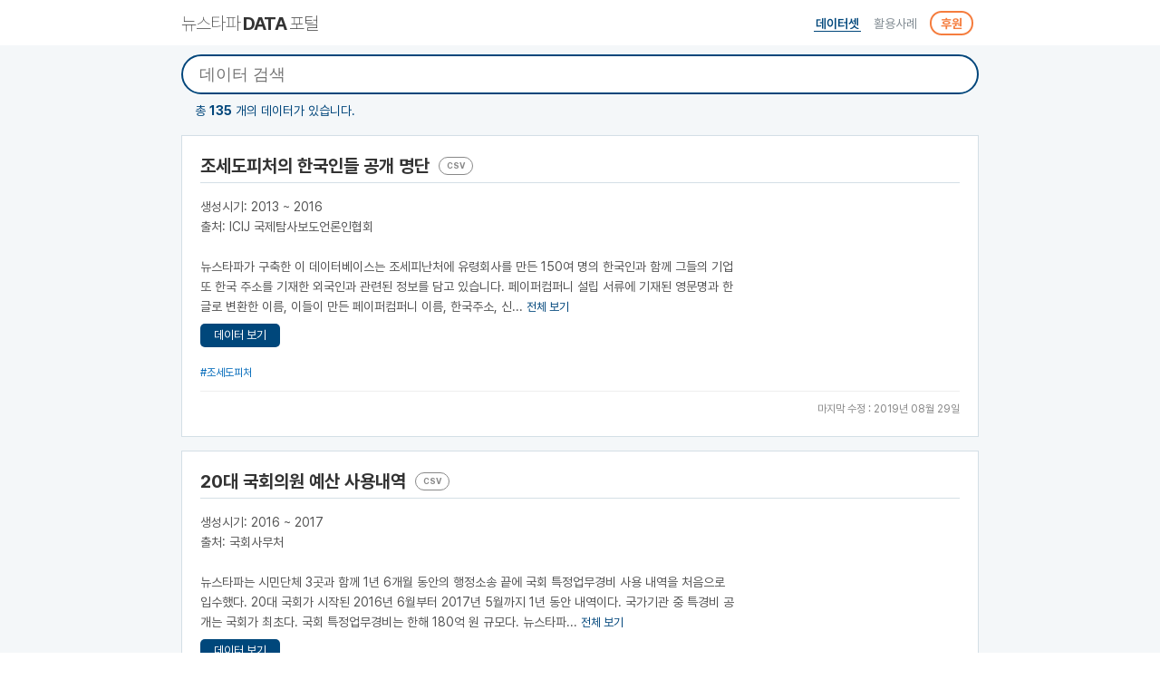

--- FILE ---
content_type: text/html; charset=utf-8
request_url: https://data.newstapa.org/datasets?tags=&q=&page=12
body_size: 4634
content:
<!DOCTYPE html>
 
<html>
    <head>
        <title>뉴스타파 DATA 포털</title>
        <meta charset="utf-8" />
        <meta name="viewport" content="width=device-width, initial-scale=1.0, user-scalable=no" />
        <link type="text/css" href="https://storage.googleapis.com/media.data.newstapa.org/static/bundle/commons.8ed0ad1fcf8771b2583f.css" rel="stylesheet" /> 
        <meta name="description" content="" />
        <meta property="og:title" content="뉴스타파 DATA 포털" />
        <meta property="og:url" content="https://data.newstapa.org" />
        <meta property="og:site_name" content="뉴스타파 DATA 포털" />
        <meta property="og:description" content="뉴스타파가 수집한 데이터를 누구나 사용할 수 있도록 공개합니다." />
        <meta
            property="og:image"
            content="https://storage.googleapis.com/media.data.newstapa.org/static/bundle/images/data-portal-og.jpg"
        />
        <meta property="og:image:width" content="1200" />
        <meta property="og:image:height" content="630" />

        <meta name="twitter:card" content="summary_large_image" />
        <meta name="twitter:title" content="뉴스타파 DATA 포털" />
        <meta name="twitter:site" content="@newstapa" />
        <meta name="twitter:creator" content="@newstapa" />
        <meta name="twitter:description" content="뉴스타파가 수집한 데이터를 누구나 사용할 수 있도록 공개합니다." />
        <meta
            name="twitter:image"
            content="https://storage.googleapis.com/media.data.newstapa.org/static/bundle/images/data-portal-og.jpg"
        />
        <link rel="shortcut icon" href="https://pages.newstapa.org/2023/07_prosecution/assets/favicon.ico" />
         
<link type="text/css" href="https://storage.googleapis.com/media.data.newstapa.org/static/bundle/browse.8eaa90fe4ba9b9a66960.css" rel="stylesheet" /> 

        <script async src="https://www.googletagmanager.com/gtag/js?id=UA-133343723-1"></script>
        <script>
            window.dataLayer = window.dataLayer || [];
            function gtag() {
                dataLayer.push(arguments);
            }
            gtag('js', new Date());
            gtag('config', 'UA-133343723-1');
        </script>
        <link
            rel="stylesheet"
            as="style"
            crossorigin
            href="https://cdn.jsdelivr.net/gh/orioncactus/pretendard@v1.3.9/dist/web/static/pretendard.min.css"
        />
    </head>
    <body>
        <div class="header">
            <div class="container">
                <div class="btn-home">
                    <a href="/">뉴스타파 <span class="data">DATA</span> 포털</a>
                </div>
                <div class="menu">
                    <ul>
                        <li>
                            <a
                                href="/datasets"
                                class="active"
                            >
                                데이터셋
                            </a>
                        </li>
                        <li>
                            <a
                                href="/showcase"
                                class=""
                            >
                                활용사례
                            </a>
                        </li>
                        <li><a class="donate" href="https://newstapa.org/donate_info" target="_blank">후원</a></li>
                    </ul>
                </div>
            </div>
        </div>
        <div class="body-wrapper">
            
<div class="body browse">
    <div class="container">
        <div class="search">
            <form method="get" action="/datasets">
                <input name="q" placeholder="데이터 검색" value="" />
            </form>
        </div>

        <div class="list-summary">
             

            <p class="count">총 <span>135</span> 개의 데이터가 있습니다.</p>
        </div>
        <div>
            <ul class="dataset-list">
                
                <li>

<div class="dataset-list-item">
    <h3>
        <a href="/datasets/조세도피처의-한국인들-공개-명단">조세도피처의 한국인들 공개 명단</a>
        
        <p class="file-format"><span>CSV</span></p>
        
    </h3>
    <div class="description-wrapper">
        <p class="description">
             
            생성시기: 2013 ~ 2016<br>출처: ICIJ 국제탐사보도언론인협회<br><br>뉴스타파가 구축한 이 데이터베이스는 조세피난처에 유령회사를 만든 150여 명의 한국인과 함께 그들의 기업 또 한국 주소를 기재한 외국인과 관련된 정보를 담고 있습니다. 페이퍼컴퍼니 설립 서류에 기재된 영문명과 한글로 변환한 이름, 이들이 만든 페이퍼컴퍼니 이름, 한국주소, 신...
            <a class="moreBtn" href="/datasets/조세도피처의-한국인들-공개-명단">전체 보기</a>  
        </p>
        <a href="/datasets/조세도피처의-한국인들-공개-명단" class="show-more">데이터 보기</a>
    </div>

    <div class="tags">
        <ul>
            
            <li class="tag"><a href="/datasets?tags=조세도피처">#조세도피처</a></li>
            
        </ul>
    </div>
    <p class="last-updated">마지막 수정 : 2019년 08월 29일</p>
</div>
</li>
                
                <li>

<div class="dataset-list-item">
    <h3>
        <a href="/datasets/20대-국회의원-예산-사용내역">20대 국회의원 예산 사용내역</a>
        
        <p class="file-format"><span>CSV</span></p>
        
    </h3>
    <div class="description-wrapper">
        <p class="description">
             
            생성시기: 2016 ~ 2017<br>출처: 국회사무처<br><br>뉴스타파는 시민단체 3곳과 함께 1년 6개월 동안의 행정소송 끝에 국회 특정업무경비 사용 내역을 처음으로 입수했다. 20대 국회가 시작된 2016년 6월부터 2017년 5월까지 1년 동안 내역이다. 국가기관 중 특경비 공개는 국회가 최초다. 국회 특정업무경비는 한해 180억 원 규모다. 뉴스타파...
            <a class="moreBtn" href="/datasets/20대-국회의원-예산-사용내역">전체 보기</a>  
        </p>
        <a href="/datasets/20대-국회의원-예산-사용내역" class="show-more">데이터 보기</a>
    </div>

    <div class="tags">
        <ul>
            
            <li class="tag"><a href="/datasets?tags=국회">#국회</a></li>
            
            <li class="tag"><a href="/datasets?tags=세금">#세금</a></li>
            
        </ul>
    </div>
    <p class="last-updated">마지막 수정 : 2019년 07월 18일</p>
</div>
</li>
                
                <li>

<div class="dataset-list-item">
    <h3>
        <a href="/datasets/국가보훈처-나라사랑-전문-강사진-명단">국가보훈처 나라사랑 전문 강사진 명단</a>
        
        <p class="file-format"><span>CSV</span></p>
        
    </h3>
    <div class="description-wrapper">
        <p class="description">
             
            생성시기: 2012 ~ 2015<br>출처: 국가보훈처<br><br>뉴스타파는 국가보훈처가 운영하고 있는 나라사랑 교육 전문 강사진 명단을 입수해 공개한다.  
        </p>
        <a href="/datasets/국가보훈처-나라사랑-전문-강사진-명단" class="show-more">데이터 보기</a>
    </div>

    <div class="tags">
        <ul>
            
            <li class="tag"><a href="/datasets?tags=국가보훈처">#국가보훈처</a></li>
            
        </ul>
    </div>
    <p class="last-updated">마지막 수정 : 2019년 08월 01일</p>
</div>
</li>
                
                <li>

<div class="dataset-list-item">
    <h3>
        <a href="/datasets/전국-화학물질-사고-현황">전국 화학물질 사고 현황</a>
        
        <p class="file-format"><span>CSV</span></p>
        
    </h3>
    <div class="description-wrapper">
        <p class="description">
             
            생성시기: 2012 ~ 2014<br>출처: 환경부<br><br>환경부 화학물질안전 TF팀에서 수합한 ‘최근 3년(2012-2014)간 화학물질 사고 현황’ 자료  
        </p>
        <a href="/datasets/전국-화학물질-사고-현황" class="show-more">데이터 보기</a>
    </div>

    <div class="tags">
        <ul>
            
            <li class="tag"><a href="/datasets?tags=안전">#안전</a></li>
            
            <li class="tag"><a href="/datasets?tags=환경">#환경</a></li>
            
            <li class="tag"><a href="/datasets?tags=화학물질">#화학물질</a></li>
            
        </ul>
    </div>
    <p class="last-updated">마지막 수정 : 2019년 07월 18일</p>
</div>
</li>
                
                <li>

<div class="dataset-list-item">
    <h3>
        <a href="/datasets/친일파-훈장-수여-내역">친일파 훈장 수여 내역</a>
        
        <p class="file-format"><span>PDF</span><span>CSV</span></p>
        
    </h3>
    <div class="description-wrapper">
        <p class="description">
             
            생성시기: 1945 ~ 2019<br>출처: 행정안전부, 민족문제연구소 &lt;친일인명사전&gt;<br><br>친일파 중 해방 이후 대한민국 훈장을 받은 사람들의 규모는 어느 정도일까? 뉴스타파는 민족문제연구소와 공동으로 72만 건의 대한민국 서훈 내역과 친일인명사전에 등재된 친일인사 명단을 하나하나 대조했다. 그 결과 대한민국 정부 수립 이후 훈포장을 받은 친일 인사는 ...
            <a class="moreBtn" href="/datasets/친일파-훈장-수여-내역">전체 보기</a>  
        </p>
        <a href="/datasets/친일파-훈장-수여-내역" class="show-more">데이터 보기</a>
    </div>

    <div class="tags">
        <ul>
            
            <li class="tag"><a href="/datasets?tags=친일">#친일</a></li>
            
            <li class="tag"><a href="/datasets?tags=훈장">#훈장</a></li>
            
        </ul>
    </div>
    <p class="last-updated">마지막 수정 : 2019년 07월 18일</p>
</div>
</li>
                
                <li>

<div class="dataset-list-item">
    <h3>
        <a href="/datasets/고위공직자-재산-공개-내역">고위공직자 재산 공개 내역</a>
        
        <p class="file-format"><span>CSV</span><span>XLSX</span></p>
        
    </h3>
    <div class="description-wrapper">
        <p class="description">
             
            생성시기:  2019<br>출처: 정부 공직자윤리 위원회 등<br><br>2019년 고위공직자 재산 공개 내역<br><br>## 최근 데이터는 뉴스타파 고위공직자 재산 정보 공개 사이트에서 확인할 수 있습니다. <br>## 뉴스타파는 매년 3월 정기 공시되는 재산변동내역을 사이트에 업데이트하고 있습니다.  <br><br>뉴스타파 고위공직자 재산 정보 공개 사이트에서는 2006년부...
            <a class="moreBtn" href="/datasets/고위공직자-재산-공개-내역">전체 보기</a>  
        </p>
        <a href="/datasets/고위공직자-재산-공개-내역" class="show-more">데이터 보기</a>
    </div>

    <div class="tags">
        <ul>
            
            <li class="tag"><a href="/datasets?tags=국회">#국회</a></li>
            
            <li class="tag"><a href="/datasets?tags=후보">#후보</a></li>
            
            <li class="tag"><a href="/datasets?tags=지방의회">#지방의회</a></li>
            
            <li class="tag"><a href="/datasets?tags=청와대">#청와대</a></li>
            
            <li class="tag"><a href="/datasets?tags=재산">#재산</a></li>
            
            <li class="tag"><a href="/datasets?tags=공무원">#공무원</a></li>
            
        </ul>
    </div>
    <p class="last-updated">마지막 수정 : 2019년 08월 20일</p>
</div>
</li>
                
                <li>

<div class="dataset-list-item">
    <h3>
        <a href="/datasets/자동차-리콜-정보">자동차 리콜 정보</a>
        
        <p class="file-format"><span>CSV</span></p>
        
    </h3>
    <div class="description-wrapper">
        <p class="description">
             
            생성시기: 2000 ~ 2018<br>출처: 국토교통부, 환경부, 한국소비자원<br><br>국토교통부 자동차리콜센터와 환경부가 제공한 2000년 이후 리콜 정보<br>국토교통부 자동차리콜센터와 한국소비자원 소비자위해감시시스템에 등록된 2000년 이후 무상수리 정보<br><br>차량 결함 포털 업로드 자료입니다.  
        </p>
        <a href="/datasets/자동차-리콜-정보" class="show-more">데이터 보기</a>
    </div>

    <div class="tags">
        <ul>
            
            <li class="tag"><a href="/datasets?tags=안전">#안전</a></li>
            
            <li class="tag"><a href="/datasets?tags=차량">#차량</a></li>
            
            <li class="tag"><a href="/datasets?tags=리콜">#리콜</a></li>
            
            <li class="tag"><a href="/datasets?tags=무상수리">#무상수리</a></li>
            
        </ul>
    </div>
    <p class="last-updated">마지막 수정 : 2019년 01월 28일</p>
</div>
</li>
                
                <li>

<div class="dataset-list-item">
    <h3>
        <a href="/datasets/관변단체-경상비-사업비-사용내역">관변단체 경상비 사업비 사용내역</a>
        
        <p class="file-format"><span>CSV</span></p>
        
    </h3>
    <div class="description-wrapper">
        <p class="description">
             
            생성시기: 2013<br>출처: 대구지역 8개 구군<br><br>뉴스타파는 지난 2월부터 대구지역 8개 구군을 상대로 3대 관변단체의 보조금 집행 내역을 정보공개 청구로 입수해 분석했다. 보조금 신청서와 실적보고서, 정산서는 물론 증빙영수증 목록 등을 일일이 대조하고 현장 확인 취재도 병행했다. 이를 통해 3대 관변단체의 상세한 보조금 사용 실태를 동단위 조직까...
            <a class="moreBtn" href="/datasets/관변단체-경상비-사업비-사용내역">전체 보기</a>  
        </p>
        <a href="/datasets/관변단체-경상비-사업비-사용내역" class="show-more">데이터 보기</a>
    </div>

    <div class="tags">
        <ul>
            
            <li class="tag"><a href="/datasets?tags=세금">#세금</a></li>
            
            <li class="tag"><a href="/datasets?tags=관변단체">#관변단체</a></li>
            
            <li class="tag"><a href="/datasets?tags=보조금">#보조금</a></li>
            
        </ul>
    </div>
    <p class="last-updated">마지막 수정 : 2019년 08월 27일</p>
</div>
</li>
                
                <li>

<div class="dataset-list-item">
    <h3>
        <a href="/datasets/지방자치단체-토건예산-복지예산-자살률">지방자치단체 토건예산 복지예산 자살률</a>
        
        <p class="file-format"><span>CSV</span></p>
        
    </h3>
    <div class="description-wrapper">
        <p class="description">
             
            생성시기: 2009 ~ 2012<br>출처: 전국 지자체, 통계청<br><br>뉴스타파가 전국 242개 지방자치단체들의 토건예산 비율과 복지예산 비율의 관계, 복지예산 비율과 자살률의 관계를 분석한 원본 데이터를 공개한다.<br><br>토건예산과 복지예산 데이터는 지난 23일 뉴스타파가 공개한 ‘지방자치단체 재정 건강 진단’ 자료와 동일하다. 자살률 데이터는 통계청 사...
            <a class="moreBtn" href="/datasets/지방자치단체-토건예산-복지예산-자살률">전체 보기</a>  
        </p>
        <a href="/datasets/지방자치단체-토건예산-복지예산-자살률" class="show-more">데이터 보기</a>
    </div>

    <div class="tags">
        <ul>
            
            <li class="tag"><a href="/datasets?tags=세금">#세금</a></li>
            
            <li class="tag"><a href="/datasets?tags=지방자치단체">#지방자치단체</a></li>
            
            <li class="tag"><a href="/datasets?tags=예산">#예산</a></li>
            
            <li class="tag"><a href="/datasets?tags=자살률">#자살률</a></li>
            
            <li class="tag"><a href="/datasets?tags=토건">#토건</a></li>
            
            <li class="tag"><a href="/datasets?tags=복지">#복지</a></li>
            
        </ul>
    </div>
    <p class="last-updated">마지막 수정 : 2019년 01월 28일</p>
</div>
</li>
                
                <li>

<div class="dataset-list-item">
    <h3>
        <a href="/datasets/화학물질-사용-사업장-현황">화학물질 사용 사업장 현황</a>
        
        <p class="file-format"><span>CSV</span></p>
        
    </h3>
    <div class="description-wrapper">
        <p class="description">
             
            생성시기: 2014<br>출처: 화학물질 배출.이동량 정보시스템<br><br>2014년 &#x27;화학물질 배출.이동량 정보시스템&#x27;에 공시된 자료(3,268개 사업장)와 정보공개 청구를 통해 확보한 자료  
        </p>
        <a href="/datasets/화학물질-사용-사업장-현황" class="show-more">데이터 보기</a>
    </div>

    <div class="tags">
        <ul>
            
            <li class="tag"><a href="/datasets?tags=안전">#안전</a></li>
            
            <li class="tag"><a href="/datasets?tags=환경">#환경</a></li>
            
            <li class="tag"><a href="/datasets?tags=화학물질">#화학물질</a></li>
            
        </ul>
    </div>
    <p class="last-updated">마지막 수정 : 2019년 08월 27일</p>
</div>
</li>
                
            </ul>
        </div>
        <div class="pagination">
            <ul>
                
                <li>
                    <a
                        class="prev active"
                        href="?tags=&q=&page=11"
                        >이전</a
                    >
                </li>
                  
                <li>
                    <a class="active" href="?tags=&q=&page=1"
                        >1</a
                    >
                </li>
                  
                <li>
                    <a class="active" href="?tags=&q=&page=2"
                        >2</a
                    >
                </li>
                  
                <li>
                    <a class="active" href="?tags=&q=&page=3"
                        >3</a
                    >
                </li>
                  
                <li>
                    <a class="active" href="?tags=&q=&page=4"
                        >4</a
                    >
                </li>
                  
                <li>
                    <a class="active" href="?tags=&q=&page=5"
                        >5</a
                    >
                </li>
                  
                <li>
                    <a class="active" href="?tags=&q=&page=6"
                        >6</a
                    >
                </li>
                  
                <li>
                    <a class="active" href="?tags=&q=&page=7"
                        >7</a
                    >
                </li>
                  
                <li>
                    <a class="active" href="?tags=&q=&page=8"
                        >8</a
                    >
                </li>
                  
                <li>
                    <a class="active" href="?tags=&q=&page=9"
                        >9</a
                    >
                </li>
                  
                <li>
                    <a class="active" href="?tags=&q=&page=10"
                        >10</a
                    >
                </li>
                  
                <li>
                    <a class="active" href="?tags=&q=&page=11"
                        >11</a
                    >
                </li>
                  
                <li>
                    <a class="current" href="?tags=&q=&page=12"
                        >12</a
                    >
                </li>
                  
                <li>
                    <a class="active" href="?tags=&q=&page=13"
                        >13</a
                    >
                </li>
                  
                <li>
                    <a class="active" href="?tags=&q=&page=14"
                        >14</a
                    >
                </li>
                  
                <li>
                    <a
                        class="next active"
                        href="?tags=&q=&page=13"
                        >다음</a
                    >
                </li>
                
            </ul>
        </div>
    </div>
</div>

        </div>
        <div class="footer">
            <div class="container">
                <div class="donate">
                    뉴스타파 데이터 포털은 시민의 후원을 기반으로 운영됩니다.
                    <a href="https://newstapa.org/donate">후원하기</a> <a href="https://newstapa.org">뉴스타파 가기</a>
                </div>
                <div class="info">
                    <ul>
                        <li>서울특별시 중구 퇴계로 212-13 (04625)</li>
                        <li>Tel 02-2038-0977 | 제보 02-2038-8029 | data@newstapa.org</li>
                        <li>Copyright © 2026 KCIJ, All Rights Reserved.</li>
                    </ul>
                </div>
            </div>
        </div>
    </body>
</html>


--- FILE ---
content_type: text/css
request_url: https://storage.googleapis.com/media.data.newstapa.org/static/bundle/commons.8ed0ad1fcf8771b2583f.css
body_size: 8570
content:
html,
body,
div,
ul,
li,
h1,
h2,
h3,
h4,
h5,
p,
input,
button {
  padding: 0;
  margin: 0;
  box-sizing: border-box;
  line-height: 1.6;
}
body {
  font-size: 14px;
  color: #333;
  font-family: 'Pretendard', -apple-system, BlinkMacSystemFont, system-ui, Roboto, 'Helvetica Neue', 'Segoe UI', 'Apple SD Gothic Neo', 'Noto Sans KR', 'Malgun Gothic', 'Apple Color Emoji', 'Segoe UI Emoji', 'Segoe UI Symbol', sans-serif;
}
li {
  list-style: none;
}
a {
  text-decoration: none;
  color: inherit;
}
input:focus {
  outline: none;
}
.container {
  max-width: 900px;
  padding: 10px 10px 8px;
  margin: 0 auto;
}
.pane {
  background: #fff;
  padding: 20px;
  margin-bottom: 15px;
  border: 1px solid #d4dfe6;
}
.pane h3 img.info {
  height: 14px;
  vertical-align: middle;
}
body > .header {
  background: #fff;
}
body > .header .container {
  overflow: hidden;
  display: flex;
  justify-content: space-between;
  align-items: center;
  padding-top: 10px;
}
body > .header .container .search,
body > .header .container .btn-home {
  font-weight: lighter;
  font-size: 20px;
  letter-spacing: -0.8px;
}
@media (max-width: 768px) {
  body > .header .container .search,
  body > .header .container .btn-home {
    font-size: 16px;
  }
}
body > .header .container .search span.data,
body > .header .container .btn-home span.data {
  font-weight: bold;
}
body > .header .container .menu ul {
  display: flex;
  align-items: center;
}
body > .header .container .menu ul li a {
  padding: 0px 2px;
  margin: 0 6px;
  color: #828c93;
}
@media (max-width: 768px) {
  body > .header .container .menu ul li a {
    margin: 0 4px;
  }
}
body > .header .container .menu ul li a:hover {
  color: #00477b;
}
body > .header .container .menu ul li a.active {
  color: #00477b;
  font-weight: 600;
  border-bottom: 1px solid #00477b;
}
body > .header .container .menu ul li a.donate {
  border: 2px solid #f57d3e;
  color: #f57d3e;
  font-weight: bold;
  border-radius: 40px;
  padding: 4px 10px 3px;
}
@media (max-width: 768px) {
  body > .header .container .menu ul li a.donate {
    padding: 0 2px;
    border: none;
  }
}
body > .body-wrapper {
  background: #f4f7f9;
  min-height: calc(100vh - 259px);
}
body > .body-wrapper > .body {
  padding-bottom: 40px;
}
body > .footer {
  background: #333;
  color: #fff;
  font-size: 14px;
  padding: 20px 10px;
}
body > .footer .donate a {
  border: 1px solid #fff;
  padding: 4px 12px 2px;
  margin-left: 5px;
  display: inline-block;
}
@media (max-width: 768px) {
  body > .footer .donate a {
    margin-left: 0;
    margin-right: 5px;
    margin-top: 6px;
  }
}
body > .footer .info {
  margin-top: 20px;
}
body > .footer .info ul li {
  line-height: 22px;
  list-style: none;
}
.catalogs .catalog .catalog-header-title {
  overflow: hidden;
  padding: 15px 0 10px;
}
.catalogs .catalog .catalog-header-title h2 {
  float: left;
}
.catalogs .catalog .catalog-header-title > .more {
  float: right;
}
.catalogs .catalog > .more {
  padding: 20px;
  text-align: center;
}
.catalogs .catalog > .more a {
  display: block;
  max-width: 280px;
  margin: 0 auto;
  background: #01467b;
  color: #fff;
  font-size: 16px;
  font-weight: bold;
  height: 46px;
  line-height: 46px;
  border-radius: 23px;
}
.list-summary {
  padding: 10px 0 10px 5px;
}
.list-summary p {
  color: #01467b;
}
.list-summary p span {
  font-weight: bold;
}
.dataset-list .dataset-list-item {
  background: #fff;
  padding: 20px;
  margin-bottom: 15px;
  border: 1px solid #d4dfe6;
  overflow: hidden;
}
.dataset-list .dataset-list-item:hover {
  border-color: #99b0be;
}
.dataset-list .dataset-list-item h3 {
  display: flex;
  align-items: flex-start;
  font-size: 20px;
  font-weight: bold;
  border-bottom: 1px solid #d4dfe6;
  padding-bottom: 5px;
  margin-bottom: 15px;
  line-height: 26px;
}
.dataset-list .dataset-list-item h3 a:hover {
  text-decoration: underline;
}
.dataset-list .dataset-list-item .thumbnail {
  float: right;
  width: 200px;
  height: 80px;
  background-size: cover;
}
.dataset-list .dataset-list-item .thumbnail a {
  display: block;
}
.dataset-list .dataset-list-item .thumbnail a img {
  border: 1px solid #d4dfe6;
}
.dataset-list .dataset-list-item .info {
  float: left;
}
.dataset-list .dataset-list-item .description-wrapper {
  margin-top: 10px;
  margin-bottom: 0;
  max-width: 590px;
  font-size: 14px;
  padding-bottom: 1em;
  color: #545454;
}
.dataset-list .dataset-list-item .description-wrapper .description .moreBtn {
  font-size: 13px;
  color: #01467b;
  display: inline-block;
}
.dataset-list .dataset-list-item .description-wrapper .description .moreBtn:hover {
  text-decoration: underline;
}
.dataset-list .dataset-list-item .description-wrapper .show-more {
  display: inline-block;
  padding: 3px 15px;
  margin: 8px 0 5px;
  background: #00477b;
  color: #fff;
  border-radius: 5px;
  font-size: 13px;
}
.dataset-list .dataset-list-item .last-updated,
.dataset-list .dataset-list-item .url,
.dataset-list .dataset-list-item .file-format {
  font-size: 12px;
  color: #888;
}
.dataset-list .dataset-list-item .last-updated {
  border-top: 1px solid #eee;
  padding-top: 10px;
  margin-top: 10px;
  text-align: right;
}
.dataset-list .dataset-list-item .file-format {
  margin-top: 3px;
  margin-left: 10px;
  display: flex;
  column-gap: 4px;
}
.dataset-list .dataset-list-item .file-format span {
  border: 1px solid #888;
  border-radius: 30px;
  font-size: 9px;
  line-height: 12px;
  display: inline-block;
  padding: 3px 8px;
}
.dataset-list .dataset-list-item .tags,
.dataset-list .dataset-list-item .datasets {
  font-size: 12px;
  color: #0069ba;
  margin-bottom: 2px;
}
.dataset-list .dataset-list-item .tags a:hover,
.dataset-list .dataset-list-item .datasets a:hover {
  text-decoration: underline;
}
.dataset-list .dataset-list-item .tags p,
.dataset-list .dataset-list-item .datasets p {
  display: inline-block;
}
.dataset-list .dataset-list-item .tags p img,
.dataset-list .dataset-list-item .datasets p img {
  vertical-align: top;
  width: 16px;
  margin-right: 2px;
}
.dataset-list .dataset-list-item .tags ul,
.dataset-list .dataset-list-item .datasets ul {
  display: inline-block;
}
.dataset-list .dataset-list-item .tags ul li,
.dataset-list .dataset-list-item .datasets ul li {
  display: inline-block;
  margin-right: 4px;
}
.mashup-list > li {
  margin-bottom: 15px;
  border: 1px solid #d4dfe6;
}
.mashup-list > li:hover {
  border-color: #99b0be;
}
.mashup-list > li .mashup-list-item {
  padding: 20px;
  background: #fff;
  position: relative;
  display: flex;
  flex: 0 0 0;
}
@media (max-width: 768px) {
  .mashup-list > li .mashup-list-item {
    flex-direction: column;
  }
}
.mashup-list > li .mashup-list-item .thumbnail {
  flex-grow: 0;
  flex-shrink: 0;
  width: 320px;
}
@media (max-width: 768px) {
  .mashup-list > li .mashup-list-item .thumbnail {
    width: 100%;
  }
}
.mashup-list > li .mashup-list-item .thumbnail a {
  display: block;
}
.mashup-list > li .mashup-list-item .thumbnail a img {
  width: 100%;
  border: 1px solid #d4dfe6;
}
.mashup-list > li .mashup-list-item .info {
  margin-left: 20px;
  min-width: 280px;
  width: 100%;
}
@media (max-width: 768px) {
  .mashup-list > li .mashup-list-item .info {
    margin-left: 0;
    margin-top: 10px;
  }
}
.mashup-list > li .mashup-list-item .info .title {
  border-bottom: 1px solid #d4dfe6;
  padding-bottom: 6px;
  margin-bottom: 12px;
}
.mashup-list > li .mashup-list-item .info .title a:hover {
  text-decoration: underline;
}
.mashup-list > li .mashup-list-item .info .description {
  padding-bottom: 5px;
  font-size: 14px;
}
.mashup-list > li .mashup-list-item .info .url {
  font-weight: normal;
  display: inline-block;
  padding: 1px 8px;
  background: #00477b;
  color: #fff;
  border-radius: 4px;
  text-decoration: none;
  font-size: 12px;
}
.mashup-list > li .mashup-list-item .info .used-dataset-title {
  border-top: 1px dashed #eee;
  margin-top: 20px;
  padding-top: 10px;
}
.mashup-list > li .mashup-list-item .info .used-dataset li {
  list-style: disc;
  list-style-position: inside;
  padding-left: 3px;
}
.mashup-list > li .mashup-list-item .info .used-dataset li a {
  color: #0069ba;
}
.mashup-list > li .mashup-list-item .info .used-dataset li a:hover {
  text-decoration: underline;
}
.browse .search {
  padding-bottom: 5px;
}
.browse .list-summary {
  display: flex;
  align-items: center;
  padding: 2px 0 16px 10px;
}
.browse .list-summary p {
  color: #01467b;
}
.browse .list-summary p span {
  font-weight: bold;
}
@media (max-width: 768px) {
  .browse .list-summary {
    align-items: flex-start;
    flex-direction: column;
  }
}
.pagination {
  text-align: center;
  padding: 20px;
}
.pagination ul li {
  display: inline-block;
}
.pagination ul li a {
  display: inline-block;
  width: 26px;
  height: 26px;
  line-height: 26px;
  color: #0b4978;
}
.pagination ul li a.prev,
.pagination ul li a.next {
  width: 60px;
}
.pagination ul li a.disabled {
  color: #9db3c4;
}
.pagination ul li a.active {
  font-weight: bold;
}
.pagination ul li a.current {
  background: #00477b;
  color: #fff;
  font-weight: bold;
  border-radius: 13px;
}



--- FILE ---
content_type: text/css
request_url: https://storage.googleapis.com/media.data.newstapa.org/static/bundle/browse.8eaa90fe4ba9b9a66960.css
body_size: 738
content:
.body.browse .search input {
  width: 100%;
  font-size: 18px;
  padding: 6px 18px;
  border: 2px solid #01467b;
  border-radius: 70px;
}
.body.browse .filter-tags,
.body.browse .filter-qs {
  padding: 2px 0;
  position: relative;
}
.body.browse .filter-tags ul,
.body.browse .filter-qs ul {
  display: inline-block;
  padding-right: 3px;
}
.body.browse .filter-tags ul li.tag,
.body.browse .filter-qs ul li.tag,
.body.browse .filter-tags ul li.query,
.body.browse .filter-qs ul li.query {
  display: inline-block;
}
.body.browse .filter-tags ul li.tag span,
.body.browse .filter-qs ul li.tag span,
.body.browse .filter-tags ul li.query span,
.body.browse .filter-qs ul li.query span {
  background: #00477b;
  color: #fff;
  padding: 2px 9px;
  display: inline-block;
  border-radius: 17px;
}
.body.browse .filter-tags p,
.body.browse .filter-qs p {
  display: inline-block;
  color: #01467b;
}
.body.browse .count {
  padding-left: 5px;
  color: #01467b;
}
.body.browse .count span {
  font-weight: bold;
}

